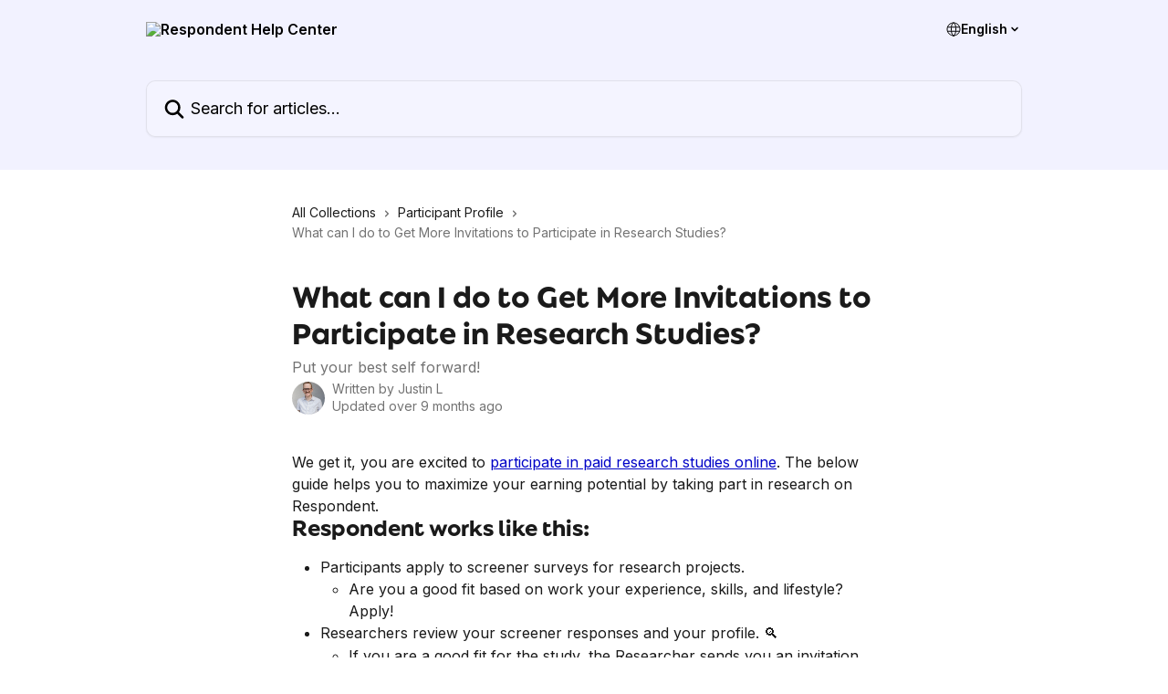

--- FILE ---
content_type: text/html; charset=utf-8
request_url: https://help.respondent.io/en/articles/5468316-what-can-i-do-to-get-more-invitations-to-participate-in-research-studies
body_size: 13871
content:
<!DOCTYPE html><html lang="en"><head><meta charSet="utf-8" data-next-head=""/><link href="https://help.respondent.io/assets/font/776086" rel="preload" as="font" crossorigin="anonymous" class="jsx-2511361775" data-next-head=""/><title data-next-head="">What can I do to Get More Invitations to Participate in Research Studies? | Respondent Help Center</title><meta property="og:title" content="What can I do to Get More Invitations to Participate in Research Studies? | Respondent Help Center" data-next-head=""/><meta name="twitter:title" content="What can I do to Get More Invitations to Participate in Research Studies? | Respondent Help Center" data-next-head=""/><meta property="og:description" content="Put your best self forward!" data-next-head=""/><meta name="twitter:description" content="Put your best self forward!" data-next-head=""/><meta name="description" content="Put your best self forward!" data-next-head=""/><meta property="og:type" content="article" data-next-head=""/><meta name="robots" content="all" data-next-head=""/><meta name="viewport" content="width=device-width, initial-scale=1" data-next-head=""/><link href="https://static.intercomassets.com/assets/educate/educate-favicon-64x64-at-2x-52016a3500a250d0b118c0a04ddd13b1a7364a27759483536dd1940bccdefc20.png" rel="icon" data-next-head=""/><link rel="canonical" href="https://help.respondent.io/en/articles/5468316-what-can-i-do-to-get-more-invitations-to-participate-in-research-studies" data-next-head=""/><link rel="alternate" href="https://help.respondent.io/en/articles/5468316-what-can-i-do-to-get-more-invitations-to-participate-in-research-studies" hrefLang="en" data-next-head=""/><link rel="alternate" href="https://help.respondent.io/en/articles/5468316-what-can-i-do-to-get-more-invitations-to-participate-in-research-studies" hrefLang="x-default" data-next-head=""/><link nonce="aW5wDsHt1YAsYiQFy4ApvNanXO7qLL6+TFF8xJ1hi1U=" rel="preload" href="https://static.intercomassets.com/_next/static/css/3141721a1e975790.css" as="style"/><link nonce="aW5wDsHt1YAsYiQFy4ApvNanXO7qLL6+TFF8xJ1hi1U=" rel="stylesheet" href="https://static.intercomassets.com/_next/static/css/3141721a1e975790.css" data-n-g=""/><link nonce="aW5wDsHt1YAsYiQFy4ApvNanXO7qLL6+TFF8xJ1hi1U=" rel="preload" href="https://static.intercomassets.com/_next/static/css/b6200d0221da3810.css" as="style"/><link nonce="aW5wDsHt1YAsYiQFy4ApvNanXO7qLL6+TFF8xJ1hi1U=" rel="stylesheet" href="https://static.intercomassets.com/_next/static/css/b6200d0221da3810.css"/><noscript data-n-css="aW5wDsHt1YAsYiQFy4ApvNanXO7qLL6+TFF8xJ1hi1U="></noscript><script defer="" nonce="aW5wDsHt1YAsYiQFy4ApvNanXO7qLL6+TFF8xJ1hi1U=" nomodule="" src="https://static.intercomassets.com/_next/static/chunks/polyfills-42372ed130431b0a.js"></script><script defer="" src="https://static.intercomassets.com/_next/static/chunks/1770.678fb10d9b0aa13f.js" nonce="aW5wDsHt1YAsYiQFy4ApvNanXO7qLL6+TFF8xJ1hi1U="></script><script src="https://static.intercomassets.com/_next/static/chunks/webpack-d3c2ad680b6bebc6.js" nonce="aW5wDsHt1YAsYiQFy4ApvNanXO7qLL6+TFF8xJ1hi1U=" defer=""></script><script src="https://static.intercomassets.com/_next/static/chunks/framework-1f1b8d38c1d86c61.js" nonce="aW5wDsHt1YAsYiQFy4ApvNanXO7qLL6+TFF8xJ1hi1U=" defer=""></script><script src="https://static.intercomassets.com/_next/static/chunks/main-e24faf3b633b0eb4.js" nonce="aW5wDsHt1YAsYiQFy4ApvNanXO7qLL6+TFF8xJ1hi1U=" defer=""></script><script src="https://static.intercomassets.com/_next/static/chunks/pages/_app-4836a2a3e79a3766.js" nonce="aW5wDsHt1YAsYiQFy4ApvNanXO7qLL6+TFF8xJ1hi1U=" defer=""></script><script src="https://static.intercomassets.com/_next/static/chunks/d0502abb-aa607f45f5026044.js" nonce="aW5wDsHt1YAsYiQFy4ApvNanXO7qLL6+TFF8xJ1hi1U=" defer=""></script><script src="https://static.intercomassets.com/_next/static/chunks/6190-ef428f6633b5a03f.js" nonce="aW5wDsHt1YAsYiQFy4ApvNanXO7qLL6+TFF8xJ1hi1U=" defer=""></script><script src="https://static.intercomassets.com/_next/static/chunks/5729-6d79ddfe1353a77c.js" nonce="aW5wDsHt1YAsYiQFy4ApvNanXO7qLL6+TFF8xJ1hi1U=" defer=""></script><script src="https://static.intercomassets.com/_next/static/chunks/2384-242e4a028ba58b01.js" nonce="aW5wDsHt1YAsYiQFy4ApvNanXO7qLL6+TFF8xJ1hi1U=" defer=""></script><script src="https://static.intercomassets.com/_next/static/chunks/4835-9db7cd232aae5617.js" nonce="aW5wDsHt1YAsYiQFy4ApvNanXO7qLL6+TFF8xJ1hi1U=" defer=""></script><script src="https://static.intercomassets.com/_next/static/chunks/2735-6fafbb9ff4abfca1.js" nonce="aW5wDsHt1YAsYiQFy4ApvNanXO7qLL6+TFF8xJ1hi1U=" defer=""></script><script src="https://static.intercomassets.com/_next/static/chunks/pages/%5BhelpCenterIdentifier%5D/%5Blocale%5D/articles/%5BarticleSlug%5D-0426bb822f2fd459.js" nonce="aW5wDsHt1YAsYiQFy4ApvNanXO7qLL6+TFF8xJ1hi1U=" defer=""></script><script src="https://static.intercomassets.com/_next/static/-CWjWTQvdPb6SB3S45uLC/_buildManifest.js" nonce="aW5wDsHt1YAsYiQFy4ApvNanXO7qLL6+TFF8xJ1hi1U=" defer=""></script><script src="https://static.intercomassets.com/_next/static/-CWjWTQvdPb6SB3S45uLC/_ssgManifest.js" nonce="aW5wDsHt1YAsYiQFy4ApvNanXO7qLL6+TFF8xJ1hi1U=" defer=""></script><meta name="sentry-trace" content="53d8facc726e27cb1b3c2675bf051dac-f1c4e986c452d552-0"/><meta name="baggage" content="sentry-environment=production,sentry-release=615059e7e8857b6056b131991cc50aec3a9a766c,sentry-public_key=187f842308a64dea9f1f64d4b1b9c298,sentry-trace_id=53d8facc726e27cb1b3c2675bf051dac,sentry-org_id=2129,sentry-sampled=false,sentry-sample_rand=0.3373978074648253,sentry-sample_rate=0"/><style id="__jsx-457671169">:root{--body-bg: rgb(255, 255, 255);
--body-image: none;
--body-bg-rgb: 255, 255, 255;
--body-border: rgb(230, 230, 230);
--body-primary-color: #1a1a1a;
--body-secondary-color: #737373;
--body-reaction-bg: rgb(242, 242, 242);
--body-reaction-text-color: rgb(64, 64, 64);
--body-toc-active-border: #737373;
--body-toc-inactive-border: #f2f2f2;
--body-toc-inactive-color: #737373;
--body-toc-active-font-weight: 400;
--body-table-border: rgb(204, 204, 204);
--body-color: hsl(0, 0%, 0%);
--footer-bg: rgb(255, 255, 255);
--footer-image: none;
--footer-border: rgb(230, 230, 230);
--footer-color: hsl(211, 10%, 61%);
--header-bg: rgb(242, 242, 255);
--header-image: none;
--header-color: hsl(0, 0%, 0%);
--collection-card-bg: rgb(255, 255, 255);
--collection-card-image: none;
--collection-card-color: hsl(201, 97%, 41%);
--card-bg: rgb(255, 255, 255);
--card-border-color: rgb(230, 230, 230);
--card-border-inner-radius: 6px;
--card-border-radius: 8px;
--card-shadow: 0 1px 2px 0 rgb(0 0 0 / 0.05);
--search-bar-border-radius: 10px;
--search-bar-width: 100%;
--ticket-blue-bg-color: #dce1f9;
--ticket-blue-text-color: #334bfa;
--ticket-green-bg-color: #d7efdc;
--ticket-green-text-color: #0f7134;
--ticket-orange-bg-color: #ffebdb;
--ticket-orange-text-color: #b24d00;
--ticket-red-bg-color: #ffdbdb;
--ticket-red-text-color: #df2020;
--header-height: 245px;
--header-subheader-background-color: #ffffff;
--header-subheader-font-color: #FFFFFF;
--content-block-bg: rgb(255, 255, 255);
--content-block-image: none;
--content-block-color: hsl(0, 0%, 10%);
--content-block-button-bg: rgb(51, 75, 250);
--content-block-button-image: none;
--content-block-button-color: hsl(0, 0%, 100%);
--content-block-button-radius: 6px;
--primary-color: hsl(239, 100%, 39%);
--primary-color-alpha-10: hsla(239, 100%, 39%, 0.1);
--primary-color-alpha-60: hsla(239, 100%, 39%, 0.6);
--text-on-primary-color: #ffffff}</style><style id="__jsx-2511361775">@font-face{font-family:Aconchego;font-display:fallback;font-weight: 700;
          
          font-style: normal;
          src: url('https://help.respondent.io/assets/font/776086')}</style><style id="__jsx-2971000414">:root{--font-family-primary: Aconchego}</style><style id="__jsx-2891919213">:root{--font-family-secondary: 'Inter', 'Inter Fallback'}</style><style id="__jsx-cf6f0ea00fa5c760">.fade-background.jsx-cf6f0ea00fa5c760{background:radial-gradient(333.38%100%at 50%0%,rgba(var(--body-bg-rgb),0)0%,rgba(var(--body-bg-rgb),.00925356)11.67%,rgba(var(--body-bg-rgb),.0337355)21.17%,rgba(var(--body-bg-rgb),.0718242)28.85%,rgba(var(--body-bg-rgb),.121898)35.03%,rgba(var(--body-bg-rgb),.182336)40.05%,rgba(var(--body-bg-rgb),.251516)44.25%,rgba(var(--body-bg-rgb),.327818)47.96%,rgba(var(--body-bg-rgb),.409618)51.51%,rgba(var(--body-bg-rgb),.495297)55.23%,rgba(var(--body-bg-rgb),.583232)59.47%,rgba(var(--body-bg-rgb),.671801)64.55%,rgba(var(--body-bg-rgb),.759385)70.81%,rgba(var(--body-bg-rgb),.84436)78.58%,rgba(var(--body-bg-rgb),.9551)88.2%,rgba(var(--body-bg-rgb),1)100%),var(--header-image),var(--header-bg);background-size:cover;background-position-x:center}</style><style id="__jsx-4bed0c08ce36899e">.article_body a:not(.intercom-h2b-button){color:var(--primary-color)}article a.intercom-h2b-button{background-color:var(--primary-color);border:0}.zendesk-article table{overflow-x:scroll!important;display:block!important;height:auto!important}.intercom-interblocks-unordered-nested-list ul,.intercom-interblocks-ordered-nested-list ol{margin-top:16px;margin-bottom:16px}.intercom-interblocks-unordered-nested-list ul .intercom-interblocks-unordered-nested-list ul,.intercom-interblocks-unordered-nested-list ul .intercom-interblocks-ordered-nested-list ol,.intercom-interblocks-ordered-nested-list ol .intercom-interblocks-ordered-nested-list ol,.intercom-interblocks-ordered-nested-list ol .intercom-interblocks-unordered-nested-list ul{margin-top:0;margin-bottom:0}.intercom-interblocks-image a:focus{outline-offset:3px}</style></head><body><div id="__next"><div dir="ltr" class="h-full w-full"><span class="hidden">Copyright (c) 2023, Intercom, Inc. (legal@intercom.io) with Reserved Font Name &quot;Inter&quot;.
      This Font Software is licensed under the SIL Open Font License, Version 1.1.</span><a href="#main-content" class="sr-only font-bold text-header-color focus:not-sr-only focus:absolute focus:left-4 focus:top-4 focus:z-50" aria-roledescription="Link, Press control-option-right-arrow to exit">Skip to main content</a><main class="header__lite"><header id="header" data-testid="header" class="jsx-cf6f0ea00fa5c760 flex flex-col text-header-color"><div class="jsx-cf6f0ea00fa5c760 relative flex grow flex-col mb-9 bg-header-bg bg-header-image bg-cover bg-center pb-9"><div id="sr-announcement" aria-live="polite" class="jsx-cf6f0ea00fa5c760 sr-only"></div><div class="jsx-cf6f0ea00fa5c760 flex h-full flex-col items-center marker:shrink-0"><section class="relative flex w-full flex-col mb-6 pb-6"><div class="header__meta_wrapper flex justify-center px-5 pt-6 leading-none sm:px-10"><div class="flex items-center w-240" data-testid="subheader-container"><div class="mo__body header__site_name"><div class="header__logo"><a href="/en/"><img src="https://downloads.intercomcdn.com/i/o/mzi9ntpw/776084/64638ca03426491a1fc4a26b6f1e/af63dcff006f290bce439a7ebf5c5662.png" height="100" alt="Respondent Help Center"/></a></div></div><div><div class="flex items-center font-semibold"><div class="flex items-center md:hidden" data-testid="small-screen-children"><button class="flex items-center border-none bg-transparent px-1.5" data-testid="hamburger-menu-button" aria-label="Open menu"><svg width="24" height="24" viewBox="0 0 16 16" xmlns="http://www.w3.org/2000/svg" class="fill-current"><path d="M1.86861 2C1.38889 2 1 2.3806 1 2.85008C1 3.31957 1.38889 3.70017 1.86861 3.70017H14.1314C14.6111 3.70017 15 3.31957 15 2.85008C15 2.3806 14.6111 2 14.1314 2H1.86861Z"></path><path d="M1 8C1 7.53051 1.38889 7.14992 1.86861 7.14992H14.1314C14.6111 7.14992 15 7.53051 15 8C15 8.46949 14.6111 8.85008 14.1314 8.85008H1.86861C1.38889 8.85008 1 8.46949 1 8Z"></path><path d="M1 13.1499C1 12.6804 1.38889 12.2998 1.86861 12.2998H14.1314C14.6111 12.2998 15 12.6804 15 13.1499C15 13.6194 14.6111 14 14.1314 14H1.86861C1.38889 14 1 13.6194 1 13.1499Z"></path></svg></button><div class="fixed right-0 top-0 z-50 h-full w-full hidden" data-testid="hamburger-menu"><div class="flex h-full w-full justify-end bg-black bg-opacity-30"><div class="flex h-fit w-full flex-col bg-white opacity-100 sm:h-full sm:w-1/2"><button class="text-body-font flex items-center self-end border-none bg-transparent pr-6 pt-6" data-testid="hamburger-menu-close-button" aria-label="Close menu"><svg width="24" height="24" viewBox="0 0 16 16" xmlns="http://www.w3.org/2000/svg"><path d="M3.5097 3.5097C3.84165 3.17776 4.37984 3.17776 4.71178 3.5097L7.99983 6.79775L11.2879 3.5097C11.6198 3.17776 12.158 3.17776 12.49 3.5097C12.8219 3.84165 12.8219 4.37984 12.49 4.71178L9.20191 7.99983L12.49 11.2879C12.8219 11.6198 12.8219 12.158 12.49 12.49C12.158 12.8219 11.6198 12.8219 11.2879 12.49L7.99983 9.20191L4.71178 12.49C4.37984 12.8219 3.84165 12.8219 3.5097 12.49C3.17776 12.158 3.17776 11.6198 3.5097 11.2879L6.79775 7.99983L3.5097 4.71178C3.17776 4.37984 3.17776 3.84165 3.5097 3.5097Z"></path></svg></button><nav class="flex flex-col pl-4 text-black"><div class="relative cursor-pointer has-[:focus]:outline"><select class="peer absolute z-10 block h-6 w-full cursor-pointer opacity-0 md:text-base" aria-label="Change language" id="language-selector"><option value="/en/articles/5468316-what-can-i-do-to-get-more-invitations-to-participate-in-research-studies" class="text-black" selected="">English</option></select><div class="mb-10 ml-5 flex items-center gap-1 text-md hover:opacity-80 peer-hover:opacity-80 md:m-0 md:ml-3 md:text-base" aria-hidden="true"><svg id="locale-picker-globe" width="16" height="16" viewBox="0 0 16 16" fill="none" xmlns="http://www.w3.org/2000/svg" class="shrink-0" aria-hidden="true"><path d="M8 15C11.866 15 15 11.866 15 8C15 4.13401 11.866 1 8 1C4.13401 1 1 4.13401 1 8C1 11.866 4.13401 15 8 15Z" stroke="currentColor" stroke-linecap="round" stroke-linejoin="round"></path><path d="M8 15C9.39949 15 10.534 11.866 10.534 8C10.534 4.13401 9.39949 1 8 1C6.60051 1 5.466 4.13401 5.466 8C5.466 11.866 6.60051 15 8 15Z" stroke="currentColor" stroke-linecap="round" stroke-linejoin="round"></path><path d="M1.448 5.75989H14.524" stroke="currentColor" stroke-linecap="round" stroke-linejoin="round"></path><path d="M1.448 10.2402H14.524" stroke="currentColor" stroke-linecap="round" stroke-linejoin="round"></path></svg>English<svg id="locale-picker-arrow" width="16" height="16" viewBox="0 0 16 16" fill="none" xmlns="http://www.w3.org/2000/svg" class="shrink-0" aria-hidden="true"><path d="M5 6.5L8.00093 9.5L11 6.50187" stroke="currentColor" stroke-width="1.5" stroke-linecap="round" stroke-linejoin="round"></path></svg></div></div></nav></div></div></div></div><nav class="hidden items-center md:flex" data-testid="large-screen-children"><div class="relative cursor-pointer has-[:focus]:outline"><select class="peer absolute z-10 block h-6 w-full cursor-pointer opacity-0 md:text-base" aria-label="Change language" id="language-selector"><option value="/en/articles/5468316-what-can-i-do-to-get-more-invitations-to-participate-in-research-studies" class="text-black" selected="">English</option></select><div class="mb-10 ml-5 flex items-center gap-1 text-md hover:opacity-80 peer-hover:opacity-80 md:m-0 md:ml-3 md:text-base" aria-hidden="true"><svg id="locale-picker-globe" width="16" height="16" viewBox="0 0 16 16" fill="none" xmlns="http://www.w3.org/2000/svg" class="shrink-0" aria-hidden="true"><path d="M8 15C11.866 15 15 11.866 15 8C15 4.13401 11.866 1 8 1C4.13401 1 1 4.13401 1 8C1 11.866 4.13401 15 8 15Z" stroke="currentColor" stroke-linecap="round" stroke-linejoin="round"></path><path d="M8 15C9.39949 15 10.534 11.866 10.534 8C10.534 4.13401 9.39949 1 8 1C6.60051 1 5.466 4.13401 5.466 8C5.466 11.866 6.60051 15 8 15Z" stroke="currentColor" stroke-linecap="round" stroke-linejoin="round"></path><path d="M1.448 5.75989H14.524" stroke="currentColor" stroke-linecap="round" stroke-linejoin="round"></path><path d="M1.448 10.2402H14.524" stroke="currentColor" stroke-linecap="round" stroke-linejoin="round"></path></svg>English<svg id="locale-picker-arrow" width="16" height="16" viewBox="0 0 16 16" fill="none" xmlns="http://www.w3.org/2000/svg" class="shrink-0" aria-hidden="true"><path d="M5 6.5L8.00093 9.5L11 6.50187" stroke="currentColor" stroke-width="1.5" stroke-linecap="round" stroke-linejoin="round"></path></svg></div></div></nav></div></div></div></div></section><section class="relative mx-5 flex h-full w-full flex-col items-center px-5 sm:px-10"><div class="flex h-full max-w-full flex-col w-240 justify-end" data-testid="main-header-container"><div id="search-bar" class="relative w-full"><form action="/en/" autoComplete="off"><div class="flex w-full flex-col items-start"><div class="relative flex w-full sm:w-search-bar"><label for="search-input" class="sr-only">Search for articles...</label><input id="search-input" type="text" autoComplete="off" class="peer w-full rounded-search-bar border border-black-alpha-8 bg-white-alpha-20 p-4 ps-12 font-secondary text-lg text-header-color shadow-search-bar outline-none transition ease-linear placeholder:text-header-color hover:bg-white-alpha-27 hover:shadow-search-bar-hover focus:border-transparent focus:bg-white focus:text-black-10 focus:shadow-search-bar-focused placeholder:focus:text-black-45" placeholder="Search for articles..." name="q" aria-label="Search for articles..." value=""/><div class="absolute inset-y-0 start-0 flex items-center fill-header-color peer-focus-visible:fill-black-45 pointer-events-none ps-5"><svg width="22" height="21" viewBox="0 0 22 21" xmlns="http://www.w3.org/2000/svg" class="fill-inherit" aria-hidden="true"><path fill-rule="evenodd" clip-rule="evenodd" d="M3.27485 8.7001C3.27485 5.42781 5.92757 2.7751 9.19985 2.7751C12.4721 2.7751 15.1249 5.42781 15.1249 8.7001C15.1249 11.9724 12.4721 14.6251 9.19985 14.6251C5.92757 14.6251 3.27485 11.9724 3.27485 8.7001ZM9.19985 0.225098C4.51924 0.225098 0.724854 4.01948 0.724854 8.7001C0.724854 13.3807 4.51924 17.1751 9.19985 17.1751C11.0802 17.1751 12.8176 16.5627 14.2234 15.5265L19.0981 20.4013C19.5961 20.8992 20.4033 20.8992 20.9013 20.4013C21.3992 19.9033 21.3992 19.0961 20.9013 18.5981L16.0264 13.7233C17.0625 12.3176 17.6749 10.5804 17.6749 8.7001C17.6749 4.01948 13.8805 0.225098 9.19985 0.225098Z"></path></svg></div></div></div></form></div></div></section></div></div></header><div class="z-1 flex shrink-0 grow basis-auto justify-center px-5 sm:px-10"><section data-testid="main-content" id="main-content" class="max-w-full w-240"><section data-testid="article-section" class="section section__article"><div class="justify-center flex"><div class="relative z-3 w-full lg:max-w-160 "><div class="flex pb-6 max-md:pb-2 lg:max-w-160"><div tabindex="-1" class="focus:outline-none"><div class="flex flex-wrap items-baseline pb-4 text-base" tabindex="0" role="navigation" aria-label="Breadcrumb"><a href="/en/" class="pr-2 text-body-primary-color no-underline hover:text-body-secondary-color">All Collections</a><div class="pr-2" aria-hidden="true"><svg width="6" height="10" viewBox="0 0 6 10" class="block h-2 w-2 fill-body-secondary-color rtl:rotate-180" xmlns="http://www.w3.org/2000/svg"><path fill-rule="evenodd" clip-rule="evenodd" d="M0.648862 0.898862C0.316916 1.23081 0.316916 1.769 0.648862 2.10094L3.54782 4.9999L0.648862 7.89886C0.316916 8.23081 0.316917 8.769 0.648862 9.10094C0.980808 9.43289 1.519 9.43289 1.85094 9.10094L5.35094 5.60094C5.68289 5.269 5.68289 4.73081 5.35094 4.39886L1.85094 0.898862C1.519 0.566916 0.980807 0.566916 0.648862 0.898862Z"></path></svg></div><a href="https://help.respondent.io/en/collections/3560149-participant-profile" class="pr-2 text-body-primary-color no-underline hover:text-body-secondary-color" data-testid="breadcrumb-0">Participant Profile</a><div class="pr-2" aria-hidden="true"><svg width="6" height="10" viewBox="0 0 6 10" class="block h-2 w-2 fill-body-secondary-color rtl:rotate-180" xmlns="http://www.w3.org/2000/svg"><path fill-rule="evenodd" clip-rule="evenodd" d="M0.648862 0.898862C0.316916 1.23081 0.316916 1.769 0.648862 2.10094L3.54782 4.9999L0.648862 7.89886C0.316916 8.23081 0.316917 8.769 0.648862 9.10094C0.980808 9.43289 1.519 9.43289 1.85094 9.10094L5.35094 5.60094C5.68289 5.269 5.68289 4.73081 5.35094 4.39886L1.85094 0.898862C1.519 0.566916 0.980807 0.566916 0.648862 0.898862Z"></path></svg></div><div class="text-body-secondary-color">What can I do to Get More Invitations to Participate in Research Studies?</div></div></div></div><div class=""><div class="article intercom-force-break"><div class="mb-10 max-lg:mb-6"><div class="flex flex-col gap-4"><div class="flex flex-col"><h1 class="mb-1 font-primary text-2xl font-bold leading-10 text-body-primary-color">What can I do to Get More Invitations to Participate in Research Studies?</h1><div class="text-md font-normal leading-normal text-body-secondary-color"><p>Put your best self forward!</p></div></div><div class="avatar"><div class="avatar__photo"><img width="24" height="24" src="https://static.intercomassets.com/avatars/5633648/square_128/justinlance1-1668811765.jpg" alt="Justin L avatar" class="inline-flex items-center justify-center rounded-full bg-primary text-lg font-bold leading-6 text-primary-text shadow-solid-2 shadow-body-bg [&amp;:nth-child(n+2)]:hidden lg:[&amp;:nth-child(n+2)]:inline-flex h-8 w-8 sm:h-9 sm:w-9"/></div><div class="avatar__info -mt-0.5 text-base"><span class="text-body-secondary-color"><div>Written by <span>Justin L</span></div> <!-- -->Updated over 9 months ago</span></div></div></div></div><div class="jsx-4bed0c08ce36899e "><div class="jsx-4bed0c08ce36899e article_body"><article class="jsx-4bed0c08ce36899e "><div class="intercom-interblocks-paragraph no-margin intercom-interblocks-align-left"><p>We get it, you are excited to <a href="https://www.respondent.io/respondents" rel="nofollow noopener noreferrer" target="_blank">participate in paid research studies online</a>. The below guide helps you to maximize your earning potential by taking part in research on Respondent.</p></div><div class="intercom-interblocks-heading intercom-interblocks-align-left"><h1 id="h_454b0cdbfe"><b>Respondent works like this:</b> </h1></div><div class="intercom-interblocks-unordered-nested-list"><ul><li><div class="intercom-interblocks-paragraph no-margin intercom-interblocks-align-left"><p>Participants apply to screener surveys for research projects.</p></div><div class="intercom-interblocks-unordered-nested-list"><ul><li><div class="intercom-interblocks-paragraph no-margin intercom-interblocks-align-left"><p>Are you a good fit based on work your experience, skills, and lifestyle? Apply! </p></div></li></ul></div></li><li><div class="intercom-interblocks-paragraph no-margin intercom-interblocks-align-left"><p>Researchers review your screener responses and your profile. 🔍 </p></div><div class="intercom-interblocks-unordered-nested-list"><ul><li><div class="intercom-interblocks-paragraph no-margin intercom-interblocks-align-left"><p>If you are a good fit for the study, the Researcher sends you an invitation to participate. This process can take between 5-8 days. </p></div></li><li><div class="intercom-interblocks-paragraph no-margin intercom-interblocks-align-left"><p>If you get selected, you&#x27;ll get an SMS notification and email notification with all the instructions. 📧</p></div></li></ul></div></li></ul></div><div class="intercom-interblocks-paragraph no-margin intercom-interblocks-align-left"><p>Respondent asks our incredible Researchers to decide whom they would like to invite to participate in their studies. Respondent never selects, screens, or disqualifies Participants at any stage of the research study. </p></div><div class="intercom-interblocks-horizontal-rule"><hr/></div><div class="intercom-interblocks-paragraph no-margin intercom-interblocks-align-left"><p>Time for a FACT CHECK ✅</p></div><div class="intercom-interblocks-unordered-nested-list"><ul><li><div class="intercom-interblocks-paragraph no-margin intercom-interblocks-align-left"><p>Did you know that <b>actively accepting invitations </b>and participating in research studies increases your chances of being selected for future projects?</p></div></li><li><div class="intercom-interblocks-paragraph no-margin intercom-interblocks-align-left"><p>We see you and appreciate you!</p></div></li></ul></div><div class="intercom-interblocks-paragraph no-margin intercom-interblocks-align-left"><p>Ready to learn more? Ok, here are the top 3 ways you can increase your chances of getting selected to participate in research projects.</p></div><div class="intercom-interblocks-horizontal-rule"><hr/></div><div class="intercom-interblocks-heading intercom-interblocks-align-left"><h1 id="h_3a642e550e"><b>1. Keep your profile updated 🤓</b></h1></div><div class="intercom-interblocks-unordered-nested-list"><ul><li><div class="intercom-interblocks-paragraph no-margin intercom-interblocks-align-left"><p>Make sure your contact, demographic and employment details are complete and accurate. Your freshness 🍅 score should be 💯 at all times!</p></div></li></ul></div><div class="intercom-interblocks-heading intercom-interblocks-align-left"><h1 id="h_e7940f7da3"><b>2. Boost your social validation 🚀</b></h1></div><div class="intercom-interblocks-unordered-nested-list"><ul><li><div class="intercom-interblocks-paragraph no-margin intercom-interblocks-align-left"><p>Add your LinkedIn account. It is the preferred social account for most Researchers reviewing your profile. </p></div></li><li><div class="intercom-interblocks-paragraph no-margin intercom-interblocks-align-left"><p>Add a detailed work history, any extra connections, and ensure your profile photo is up-to-date and looks professional.</p></div></li><li><div class="intercom-interblocks-paragraph no-margin intercom-interblocks-align-left"><p>If you only have your Facebook connected, make sure you have a clear image of your face! Your dogs might be cute, and an emoji or avatar might represent your personality, but neither may get you invited to participate.</p></div></li></ul></div><div class="intercom-interblocks-heading intercom-interblocks-align-left"><h1 id="h_5d3457394a"><b>3. Stick with it 💡</b></h1></div><div class="intercom-interblocks-unordered-nested-list"><ul><li><div class="intercom-interblocks-paragraph no-margin intercom-interblocks-align-left"><p>To be considered for selection in any research study, you should <b><i>only</i></b> apply to screener surveys that most match your work history, skills, and interests. </p></div><div class="intercom-interblocks-unordered-nested-list"><ul><li><div class="intercom-interblocks-paragraph no-margin intercom-interblocks-align-left"><p>Be motivated by the research topics, not just the incentive.</p></div></li><li><div class="intercom-interblocks-paragraph no-margin intercom-interblocks-align-left"><p>Take screener surveys often. It makes you look interested in research! You&#x27;ve got to be in it to win it! </p></div></li><li><div class="intercom-interblocks-paragraph no-margin intercom-interblocks-align-left"><p>Search for keywords in the project dashboard as if you were searching for a job.</p></div><div class="intercom-interblocks-paragraph no-margin intercom-interblocks-align-left"><p> </p></div></li></ul></div><div class="intercom-interblocks-paragraph no-margin intercom-interblocks-align-left"><p><b>Pro Search Tip:</b></p></div></li><li><div class="intercom-interblocks-paragraph no-margin intercom-interblocks-align-left"><p>High-paying research projects are more popular than lower-paying research projects. </p></div><div class="intercom-interblocks-unordered-nested-list"><ul><li><div class="intercom-interblocks-paragraph no-margin intercom-interblocks-align-left"><p>Use the project filters and reduce the incentive. You might just be opting into some studies that fewer Respondents are considering. </p></div></li></ul></div></li></ul></div><div class="intercom-interblocks-horizontal-rule"><hr/></div><div class="intercom-interblocks-paragraph no-margin intercom-interblocks-align-left"><p>Finally, make sure there are no inconsistencies between the details on your Respondent profile and those on your LinkedIn/Facebook profile. </p></div><div class="intercom-interblocks-paragraph no-margin intercom-interblocks-align-left"><p> </p></div><div class="intercom-interblocks-paragraph no-margin intercom-interblocks-align-left"><p>Any discrepancy in your job title, geographical location, industry, or employer is an immediate red flag for Researchers. Your honesty, accuracy, and transparency are what Researchers are looking for, so, double-check, then double-check again!</p></div><div class="intercom-interblocks-paragraph no-margin intercom-interblocks-align-left"><p> </p></div><div class="intercom-interblocks-paragraph no-margin intercom-interblocks-align-left"><p>Above all, good luck, have fun, and thanks for being interested in research! </p></div></article></div></div></div></div><div class="intercom-reaction-picker -mb-4 -ml-4 -mr-4 mt-6 rounded-card sm:-mb-2 sm:-ml-1 sm:-mr-1 sm:mt-8" role="group" aria-label="feedback form"><div class="intercom-reaction-prompt">Did this answer your question?</div><div class="intercom-reactions-container"><button class="intercom-reaction" aria-label="Disappointed Reaction" tabindex="0" data-reaction-text="disappointed" aria-pressed="false"><span title="Disappointed">😞</span></button><button class="intercom-reaction" aria-label="Neutral Reaction" tabindex="0" data-reaction-text="neutral" aria-pressed="false"><span title="Neutral">😐</span></button><button class="intercom-reaction" aria-label="Smiley Reaction" tabindex="0" data-reaction-text="smiley" aria-pressed="false"><span title="Smiley">😃</span></button></div></div></div></div></section></section></div><footer id="footer" class="mt-24 shrink-0 bg-footer-bg px-0 py-12 text-left text-base text-footer-color"><div class="shrink-0 grow basis-auto px-5 sm:px-10"><div class="mx-auto max-w-240 sm:w-auto"><div><div class="text-center" data-testid="simple-footer-layout"><div class="align-middle text-lg text-footer-color"><a class="no-underline" href="/en/"><img data-testid="logo-img" src="https://downloads.intercomcdn.com/i/o/mzi9ntpw/776085/358dc3998b4d8594373cf3d35edd/0bb4c59eff2d59c0658d56b8641daaff.png" alt="Respondent Help Center" class="max-h-8 contrast-80 inline"/></a></div><div class="mt-10" data-testid="simple-footer-links"><div class="flex flex-row justify-center"><span><ul data-testid="custom-links" class="mb-4 p-0" id="custom-links"><li class="mx-3 inline-block list-none"><a target="_blank" href="https://www.respondent.io/marketplace" rel="nofollow noreferrer noopener" data-testid="footer-custom-link-0" class="no-underline">Find Participants for Research</a></li><li class="mx-3 inline-block list-none"><a target="_blank" href="https://www.respondent.io/respondents" rel="nofollow noreferrer noopener" data-testid="footer-custom-link-1" class="no-underline">Paid Research Studies Online</a></li><li class="mx-3 inline-block list-none"><a target="_blank" href="https://www.respondent.io/customers" rel="nofollow noreferrer noopener" data-testid="footer-custom-link-2" class="no-underline">Respondent Customer Stories</a></li><li class="mx-3 inline-block list-none"><a target="_blank" href="https://blog.respondent.io" rel="nofollow noreferrer noopener" data-testid="footer-custom-link-3" class="no-underline">Blog</a></li></ul></span></div></div><div class="flex justify-center"><div class="mt-2"><a href="https://www.intercom.com/dsa-report-form" target="_blank" rel="nofollow noreferrer noopener" class="no-underline" data-testid="report-content-link">Report Content</a></div></div></div></div></div></div></footer></main></div></div><script id="__NEXT_DATA__" type="application/json" nonce="aW5wDsHt1YAsYiQFy4ApvNanXO7qLL6+TFF8xJ1hi1U=">{"props":{"pageProps":{"app":{"id":"mzi9ntpw","messengerUrl":"https://widget.intercom.io/widget/mzi9ntpw","name":"Respondent","poweredByIntercomUrl":"https://www.intercom.com/intercom-link?company=Respondent\u0026solution=customer-support\u0026utm_campaign=intercom-link\u0026utm_content=We+run+on+Intercom\u0026utm_medium=help-center\u0026utm_referrer=http%3A%2F%2Fhelp.respondent.io%2Fen%2Farticles%2F5468316-what-can-i-do-to-get-more-invitations-to-participate-in-research-studies\u0026utm_source=desktop-web","features":{"consentBannerBeta":false,"customNotFoundErrorMessage":false,"disableFontPreloading":false,"disableNoMarginClassTransformation":false,"finOnHelpCenter":false,"hideIconsWithBackgroundImages":false,"messengerCustomFonts":false}},"helpCenterSite":{"customDomain":"help.respondent.io","defaultLocale":"en","disableBranding":true,"externalLoginName":null,"externalLoginUrl":null,"footerContactDetails":null,"footerLinks":{"custom":[{"id":31900,"help_center_site_id":2599369,"title":"Find Participants for Research","url":"https://www.respondent.io/marketplace","sort_order":1,"link_location":"footer","site_link_group_id":12460},{"id":31901,"help_center_site_id":2599369,"title":"Paid Research Studies Online","url":"https://www.respondent.io/respondents","sort_order":2,"link_location":"footer","site_link_group_id":12460},{"id":31902,"help_center_site_id":2599369,"title":"Respondent Customer Stories","url":"https://www.respondent.io/customers","sort_order":3,"link_location":"footer","site_link_group_id":12460},{"id":31906,"help_center_site_id":2599369,"title":"Blog","url":"https://blog.respondent.io","sort_order":4,"link_location":"footer","site_link_group_id":12460}],"socialLinks":[],"linkGroups":[{"title":null,"links":[{"title":"Find Participants for Research","url":"https://www.respondent.io/marketplace"},{"title":"Paid Research Studies Online","url":"https://www.respondent.io/respondents"},{"title":"Respondent Customer Stories","url":"https://www.respondent.io/customers"},{"title":"Blog","url":"https://blog.respondent.io"}]}]},"headerLinks":[],"homeCollectionCols":1,"googleAnalyticsTrackingId":null,"googleTagManagerId":null,"pathPrefixForCustomDomain":null,"seoIndexingEnabled":true,"helpCenterId":2599369,"url":"https://help.respondent.io","customizedFooterTextContent":null,"consentBannerConfig":null,"canInjectCustomScripts":false,"scriptSection":1,"customScriptFilesExist":false},"localeLinks":[{"id":"en","absoluteUrl":"https://help.respondent.io/en/articles/5468316-what-can-i-do-to-get-more-invitations-to-participate-in-research-studies","available":true,"name":"English","selected":true,"url":"/en/articles/5468316-what-can-i-do-to-get-more-invitations-to-participate-in-research-studies"}],"requestContext":{"articleSource":null,"academy":false,"canonicalUrl":"https://help.respondent.io/en/articles/5468316-what-can-i-do-to-get-more-invitations-to-participate-in-research-studies","headerless":false,"isDefaultDomainRequest":false,"nonce":"aW5wDsHt1YAsYiQFy4ApvNanXO7qLL6+TFF8xJ1hi1U=","rootUrl":"/en/","sheetUserCipher":null,"type":"help-center"},"theme":{"color":"0003C9","siteName":"Respondent Help Center","headline":"","headerFontColor":"000000","logo":"https://downloads.intercomcdn.com/i/o/mzi9ntpw/776084/64638ca03426491a1fc4a26b6f1e/af63dcff006f290bce439a7ebf5c5662.png","logoHeight":"100","header":null,"favicon":"https://static.intercomassets.com/assets/educate/educate-favicon-64x64-at-2x-52016a3500a250d0b118c0a04ddd13b1a7364a27759483536dd1940bccdefc20.png","locale":"en","homeUrl":"https://www.respondent.io","social":null,"urlPrefixForDefaultDomain":"https://intercom.help/respondent","customDomain":"help.respondent.io","customDomainUsesSsl":true,"customizationOptions":{"customizationType":1,"header":{"backgroundColor":"#F2F2FF","fontColor":"#000000","fadeToEdge":false,"backgroundGradient":null,"backgroundImageId":null,"backgroundImageUrl":null},"body":{"backgroundColor":"#FFFFFF","fontColor":null,"fadeToEdge":null,"backgroundGradient":null,"backgroundImageId":null},"footer":{"backgroundColor":"#ffffff","fontColor":"#909aa5","fadeToEdge":null,"backgroundGradient":null,"backgroundImageId":null,"showRichTextField":false},"layout":{"homePage":{"blocks":[{"type":"tickets-portal-link","enabled":false},{"type":"collection-list","columns":1,"template":0}]},"collectionsPage":{"showArticleDescriptions":false},"articlePage":{},"searchPage":{}},"collectionCard":{"global":{"backgroundColor":null,"fontColor":"0385CD","fadeToEdge":null,"backgroundGradient":null,"backgroundImageId":null,"showIcons":true,"backgroundImageUrl":null},"collections":[]},"global":{"font":{"customFontFaces":[{"assetId":776086,"fileName":"Aconchego-Bold.ttf","fontFamily":"Aconchego","weight":700,"style":"normal","url":"https://help.respondent.io/assets/font/776086"}],"primary":"Aconchego","secondary":"Inter"},"componentStyle":{"card":{"type":"bordered","borderRadius":8}},"namedComponents":{"header":{"subheader":{"enabled":false,"style":{"backgroundColor":"#ffffff","fontColor":"#FFFFFF"}},"style":{"height":"245px","align":"start","justify":"end"}},"searchBar":{"style":{"width":"100%","borderRadius":10}},"footer":{"type":0}},"brand":{"colors":[],"websiteUrl":""}},"contentBlock":{"blockStyle":{"backgroundColor":"#ffffff","fontColor":"#1a1a1a","fadeToEdge":null,"backgroundGradient":null,"backgroundImageId":null,"backgroundImageUrl":null},"buttonOptions":{"backgroundColor":"#334BFA","fontColor":"#ffffff","borderRadius":6},"isFullWidth":false}},"helpCenterName":"Respondent Help Center","footerLogo":"https://downloads.intercomcdn.com/i/o/mzi9ntpw/776085/358dc3998b4d8594373cf3d35edd/0bb4c59eff2d59c0658d56b8641daaff.png","footerLogoHeight":"76","localisedInformation":{"contentBlock":{"locale":"en","title":"Content section title","withButton":false,"description":"","buttonTitle":"Button title","buttonUrl":""}}},"user":{"userId":"d59295c1-803b-4bac-8ee5-e28e7228e967","role":"visitor_role","country_code":null},"articleContent":{"articleId":"5468316","author":{"avatar":"https://static.intercomassets.com/avatars/5633648/square_128/justinlance1-1668811765.jpg","name":"Justin L","first_name":"Justin","avatar_shape":"circle"},"blocks":[{"type":"paragraph","text":"We get it, you are excited to \u003ca href=\"https://www.respondent.io/respondents\" rel=\"nofollow noopener noreferrer\" target=\"_blank\"\u003eparticipate in paid research studies online\u003c/a\u003e. The below guide helps you to maximize your earning potential by taking part in research on Respondent.","class":"no-margin"},{"type":"heading","text":"\u003cb\u003eRespondent works like this:\u003c/b\u003e ","idAttribute":"h_454b0cdbfe"},{"type":"unorderedNestedList","text":"- Participants apply to screener surveys for research projects.\n  - Are you a good fit based on work your experience, skills, and lifestyle? Apply! \n- Researchers review your screener responses and your profile. 🔍 \n  - If you are a good fit for the study, the Researcher sends you an invitation to participate. This process can take between 5-8 days. \n  - If you get selected, you'll get an SMS notification and email notification with all the instructions. 📧","items":[{"content":[{"type":"paragraph","text":"Participants apply to screener surveys for research projects.","class":"no-margin"},{"type":"unorderedNestedList","text":"- Are you a good fit based on work your experience, skills, and lifestyle? Apply! ","items":[{"content":[{"type":"paragraph","text":"Are you a good fit based on work your experience, skills, and lifestyle? Apply! ","class":"no-margin"}]}]}]},{"content":[{"type":"paragraph","text":"Researchers review your screener responses and your profile. 🔍 ","class":"no-margin"},{"type":"unorderedNestedList","text":"- If you are a good fit for the study, the Researcher sends you an invitation to participate. This process can take between 5-8 days. \n- If you get selected, you'll get an SMS notification and email notification with all the instructions. 📧","items":[{"content":[{"type":"paragraph","text":"If you are a good fit for the study, the Researcher sends you an invitation to participate. This process can take between 5-8 days. ","class":"no-margin"}]},{"content":[{"type":"paragraph","text":"If you get selected, you'll get an SMS notification and email notification with all the instructions. 📧","class":"no-margin"}]}]}]}]},{"type":"paragraph","text":"Respondent asks our incredible Researchers to decide whom they would like to invite to participate in their studies. Respondent never selects, screens, or disqualifies Participants at any stage of the research study. ","class":"no-margin"},{"type":"horizontalRule","text":"___________________________________________________________"},{"type":"paragraph","text":"Time for a FACT CHECK ✅","class":"no-margin"},{"type":"unorderedNestedList","text":"- Did you know that \u003cb\u003eactively accepting invitations \u003c/b\u003eand participating in research studies increases your chances of being selected for future projects?\n- We see you and appreciate you!","items":[{"content":[{"type":"paragraph","text":"Did you know that \u003cb\u003eactively accepting invitations \u003c/b\u003eand participating in research studies increases your chances of being selected for future projects?","class":"no-margin"}]},{"content":[{"type":"paragraph","text":"We see you and appreciate you!","class":"no-margin"}]}]},{"type":"paragraph","text":"Ready to learn more? Ok, here are the top 3 ways you can increase your chances of getting selected to participate in research projects.","class":"no-margin"},{"type":"horizontalRule","text":"___________________________________________________________"},{"type":"heading","text":"\u003cb\u003e1. Keep your profile updated 🤓\u003c/b\u003e","idAttribute":"h_3a642e550e"},{"type":"unorderedNestedList","text":"- Make sure your contact, demographic and employment details are complete and accurate. Your freshness 🍅 score should be 💯 at all times!","items":[{"content":[{"type":"paragraph","text":"Make sure your contact, demographic and employment details are complete and accurate. Your freshness 🍅 score should be 💯 at all times!","class":"no-margin"}]}]},{"type":"heading","text":"\u003cb\u003e2. Boost your social validation 🚀\u003c/b\u003e","idAttribute":"h_e7940f7da3"},{"type":"unorderedNestedList","text":"- Add your LinkedIn account. It is the preferred social account for most Researchers reviewing your profile. \n- Add a detailed work history, any extra connections, and ensure your profile photo is up-to-date and looks professional.\n- If you only have your Facebook connected, make sure you have a clear image of your face! Your dogs might be cute, and an emoji or avatar might represent your personality, but neither may get you invited to participate.","items":[{"content":[{"type":"paragraph","text":"Add your LinkedIn account. It is the preferred social account for most Researchers reviewing your profile. ","class":"no-margin"}]},{"content":[{"type":"paragraph","text":"Add a detailed work history, any extra connections, and ensure your profile photo is up-to-date and looks professional.","class":"no-margin"}]},{"content":[{"type":"paragraph","text":"If you only have your Facebook connected, make sure you have a clear image of your face! Your dogs might be cute, and an emoji or avatar might represent your personality, but neither may get you invited to participate.","class":"no-margin"}]}]},{"type":"heading","text":"\u003cb\u003e3. Stick with it 💡\u003c/b\u003e","idAttribute":"h_5d3457394a"},{"type":"unorderedNestedList","text":"- To be considered for selection in any research study, you should \u003cb\u003e\u003ci\u003eonly\u003c/i\u003e\u003c/b\u003e apply to screener surveys that most match your work history, skills, and interests. \n  - Be motivated by the research topics, not just the incentive.\n  - Take screener surveys often. It makes you look interested in research! You've got to be in it to win it! \n  - Search for keywords in the project dashboard as if you were searching for a job.\n     \n  \u003cb\u003ePro Search Tip:\u003c/b\u003e\n- High-paying research projects are more popular than lower-paying research projects. \n  - Use the project filters and reduce the incentive. You might just be opting into some studies that fewer Respondents are considering. ","items":[{"content":[{"type":"paragraph","text":"To be considered for selection in any research study, you should \u003cb\u003e\u003ci\u003eonly\u003c/i\u003e\u003c/b\u003e apply to screener surveys that most match your work history, skills, and interests. ","class":"no-margin"},{"type":"unorderedNestedList","text":"- Be motivated by the research topics, not just the incentive.\n- Take screener surveys often. It makes you look interested in research! You've got to be in it to win it! \n- Search for keywords in the project dashboard as if you were searching for a job.\n   ","items":[{"content":[{"type":"paragraph","text":"Be motivated by the research topics, not just the incentive.","class":"no-margin"}]},{"content":[{"type":"paragraph","text":"Take screener surveys often. It makes you look interested in research! You've got to be in it to win it! ","class":"no-margin"}]},{"content":[{"type":"paragraph","text":"Search for keywords in the project dashboard as if you were searching for a job.","class":"no-margin"},{"type":"paragraph","text":" ","class":"no-margin"}]}]},{"type":"paragraph","text":"\u003cb\u003ePro Search Tip:\u003c/b\u003e","class":"no-margin"}]},{"content":[{"type":"paragraph","text":"High-paying research projects are more popular than lower-paying research projects. ","class":"no-margin"},{"type":"unorderedNestedList","text":"- Use the project filters and reduce the incentive. You might just be opting into some studies that fewer Respondents are considering. ","items":[{"content":[{"type":"paragraph","text":"Use the project filters and reduce the incentive. You might just be opting into some studies that fewer Respondents are considering. ","class":"no-margin"}]}]}]}]},{"type":"horizontalRule","text":"___________________________________________________________"},{"type":"paragraph","text":"Finally, make sure there are no inconsistencies between the details on your Respondent profile and those on your LinkedIn/Facebook profile. ","class":"no-margin"},{"type":"paragraph","text":" ","class":"no-margin"},{"type":"paragraph","text":"Any discrepancy in your job title, geographical location, industry, or employer is an immediate red flag for Researchers. Your honesty, accuracy, and transparency are what Researchers are looking for, so, double-check, then double-check again!","class":"no-margin"},{"type":"paragraph","text":" ","class":"no-margin"},{"type":"paragraph","text":"Above all, good luck, have fun, and thanks for being interested in research! ","class":"no-margin"}],"collectionId":"3560149","description":"Put your best self forward!","id":"5036211","lastUpdated":"Updated over 9 months ago","relatedArticles":null,"targetUserType":"everyone","title":"What can I do to Get More Invitations to Participate in Research Studies?","showTableOfContents":false,"synced":false,"isStandaloneApp":false},"breadcrumbs":[{"url":"https://help.respondent.io/en/collections/3560149-participant-profile","name":"Participant Profile"}],"selectedReaction":null,"showReactions":true,"themeCSSCustomProperties":{"--body-bg":"rgb(255, 255, 255)","--body-image":"none","--body-bg-rgb":"255, 255, 255","--body-border":"rgb(230, 230, 230)","--body-primary-color":"#1a1a1a","--body-secondary-color":"#737373","--body-reaction-bg":"rgb(242, 242, 242)","--body-reaction-text-color":"rgb(64, 64, 64)","--body-toc-active-border":"#737373","--body-toc-inactive-border":"#f2f2f2","--body-toc-inactive-color":"#737373","--body-toc-active-font-weight":400,"--body-table-border":"rgb(204, 204, 204)","--body-color":"hsl(0, 0%, 0%)","--footer-bg":"rgb(255, 255, 255)","--footer-image":"none","--footer-border":"rgb(230, 230, 230)","--footer-color":"hsl(211, 10%, 61%)","--header-bg":"rgb(242, 242, 255)","--header-image":"none","--header-color":"hsl(0, 0%, 0%)","--collection-card-bg":"rgb(255, 255, 255)","--collection-card-image":"none","--collection-card-color":"hsl(201, 97%, 41%)","--card-bg":"rgb(255, 255, 255)","--card-border-color":"rgb(230, 230, 230)","--card-border-inner-radius":"6px","--card-border-radius":"8px","--card-shadow":"0 1px 2px 0 rgb(0 0 0 / 0.05)","--search-bar-border-radius":"10px","--search-bar-width":"100%","--ticket-blue-bg-color":"#dce1f9","--ticket-blue-text-color":"#334bfa","--ticket-green-bg-color":"#d7efdc","--ticket-green-text-color":"#0f7134","--ticket-orange-bg-color":"#ffebdb","--ticket-orange-text-color":"#b24d00","--ticket-red-bg-color":"#ffdbdb","--ticket-red-text-color":"#df2020","--header-height":"245px","--header-subheader-background-color":"#ffffff","--header-subheader-font-color":"#FFFFFF","--content-block-bg":"rgb(255, 255, 255)","--content-block-image":"none","--content-block-color":"hsl(0, 0%, 10%)","--content-block-button-bg":"rgb(51, 75, 250)","--content-block-button-image":"none","--content-block-button-color":"hsl(0, 0%, 100%)","--content-block-button-radius":"6px","--primary-color":"hsl(239, 100%, 39%)","--primary-color-alpha-10":"hsla(239, 100%, 39%, 0.1)","--primary-color-alpha-60":"hsla(239, 100%, 39%, 0.6)","--text-on-primary-color":"#ffffff"},"intl":{"defaultLocale":"en","locale":"en","messages":{"layout.skip_to_main_content":"Skip to main content","layout.skip_to_main_content_exit":"Link, Press control-option-right-arrow to exit","article.attachment_icon":"Attachment icon","article.related_articles":"Related Articles","article.written_by":"Written by \u003cb\u003e{author}\u003c/b\u003e","article.table_of_contents":"Table of contents","breadcrumb.all_collections":"All Collections","breadcrumb.aria_label":"Breadcrumb","collection.article_count.one":"{count} article","collection.article_count.other":"{count} articles","collection.articles_heading":"Articles","collection.sections_heading":"Collections","collection.written_by.one":"Written by \u003cb\u003e{author}\u003c/b\u003e","collection.written_by.two":"Written by \u003cb\u003e{author1}\u003c/b\u003e and \u003cb\u003e{author2}\u003c/b\u003e","collection.written_by.three":"Written by \u003cb\u003e{author1}\u003c/b\u003e, \u003cb\u003e{author2}\u003c/b\u003e and \u003cb\u003e{author3}\u003c/b\u003e","collection.written_by.four":"Written by \u003cb\u003e{author1}\u003c/b\u003e, \u003cb\u003e{author2}\u003c/b\u003e, \u003cb\u003e{author3}\u003c/b\u003e and 1 other","collection.written_by.other":"Written by \u003cb\u003e{author1}\u003c/b\u003e, \u003cb\u003e{author2}\u003c/b\u003e, \u003cb\u003e{author3}\u003c/b\u003e and {count} others","collection.by.one":"By {author}","collection.by.two":"By {author1} and 1 other","collection.by.other":"By {author1} and {count} others","collection.by.count_one":"1 author","collection.by.count_plural":"{count} authors","community_banner.tip":"Tip","community_banner.label":"\u003cb\u003eNeed more help?\u003c/b\u003e Get support from our {link}","community_banner.link_label":"Community Forum","community_banner.description":"Find answers and get help from Intercom Support and Community Experts","header.headline":"Advice and answers from the {appName} Team","header.menu.open":"Open menu","header.menu.close":"Close menu","locale_picker.aria_label":"Change language","not_authorized.cta":"You can try sending us a message or logging in at {link}","not_found.title":"Uh oh. That page doesn’t exist.","not_found.not_authorized":"Unable to load this article, you may need to sign in first","not_found.try_searching":"Try searching for your answer or just send us a message.","tickets_portal_bad_request.title":"No access to tickets portal","tickets_portal_bad_request.learn_more":"Learn more","tickets_portal_bad_request.send_a_message":"Please contact your admin.","no_articles.title":"Empty Help Center","no_articles.no_articles":"This Help Center doesn't have any articles or collections yet.","preview.invalid_preview":"There is no preview available for {previewType}","reaction_picker.did_this_answer_your_question":"Did this answer your question?","reaction_picker.feedback_form_label":"feedback form","reaction_picker.reaction.disappointed.title":"Disappointed","reaction_picker.reaction.disappointed.aria_label":"Disappointed Reaction","reaction_picker.reaction.neutral.title":"Neutral","reaction_picker.reaction.neutral.aria_label":"Neutral Reaction","reaction_picker.reaction.smiley.title":"Smiley","reaction_picker.reaction.smiley.aria_label":"Smiley Reaction","search.box_placeholder_fin":"Ask a question","search.box_placeholder":"Search for articles...","search.clear_search":"Clear search query","search.fin_card_ask_text":"Ask","search.fin_loading_title_1":"Thinking...","search.fin_loading_title_2":"Searching through sources...","search.fin_loading_title_3":"Analyzing...","search.fin_card_description":"Find the answer with Fin AI","search.fin_empty_state":"Sorry, Fin AI wasn't able to answer your question. Try rephrasing it or asking something different","search.no_results":"We couldn't find any articles for:","search.number_of_results":"{count} search results found","search.submit_btn":"Search for articles","search.successful":"Search results for:","footer.powered_by":"We run on Intercom","footer.privacy.choice":"Your Privacy Choices","footer.report_content":"Report Content","footer.social.facebook":"Facebook","footer.social.linkedin":"LinkedIn","footer.social.twitter":"Twitter","tickets.title":"Tickets","tickets.company_selector_option":"{companyName}’s tickets","tickets.all_states":"All states","tickets.filters.company_tickets":"All tickets","tickets.filters.my_tickets":"Created by me","tickets.filters.all":"All","tickets.no_tickets_found":"No tickets found","tickets.empty-state.generic.title":"No tickets found","tickets.empty-state.generic.description":"Try using different keywords or filters.","tickets.empty-state.empty-own-tickets.title":"No tickets created by you","tickets.empty-state.empty-own-tickets.description":"Tickets submitted through the messenger or by a support agent in your conversation will appear here.","tickets.empty-state.empty-q.description":"Try using different keywords or checking for typos.","tickets.navigation.home":"Home","tickets.navigation.tickets_portal":"Tickets portal","tickets.navigation.ticket_details":"Ticket #{ticketId}","tickets.view_conversation":"View conversation","tickets.send_message":"Send us a message","tickets.continue_conversation":"Continue the conversation","tickets.avatar_image.image_alt":"{firstName}’s avatar","tickets.fields.id":"Ticket ID","tickets.fields.type":"Ticket type","tickets.fields.title":"Title","tickets.fields.description":"Description","tickets.fields.created_by":"Created by","tickets.fields.email_for_notification":"You will be notified here and by email","tickets.fields.created_at":"Created on","tickets.fields.sorting_updated_at":"Last Updated","tickets.fields.state":"Ticket state","tickets.fields.assignee":"Assignee","tickets.link-block.title":"Tickets portal.","tickets.link-block.description":"Track the progress of all tickets related to your company.","tickets.states.submitted":"Submitted","tickets.states.in_progress":"In progress","tickets.states.waiting_on_customer":"Waiting on you","tickets.states.resolved":"Resolved","tickets.states.description.unassigned.submitted":"We will pick this up soon","tickets.states.description.assigned.submitted":"{assigneeName} will pick this up soon","tickets.states.description.unassigned.in_progress":"We are working on this!","tickets.states.description.assigned.in_progress":"{assigneeName} is working on this!","tickets.states.description.unassigned.waiting_on_customer":"We need more information from you","tickets.states.description.assigned.waiting_on_customer":"{assigneeName} needs more information from you","tickets.states.description.unassigned.resolved":"We have completed your ticket","tickets.states.description.assigned.resolved":"{assigneeName} has completed your ticket","tickets.attributes.boolean.true":"Yes","tickets.attributes.boolean.false":"No","tickets.filter_any":"\u003cb\u003e{name}\u003c/b\u003e is any","tickets.filter_single":"\u003cb\u003e{name}\u003c/b\u003e is {value}","tickets.filter_multiple":"\u003cb\u003e{name}\u003c/b\u003e is one of {count}","tickets.no_options_found":"No options found","tickets.filters.any_option":"Any","tickets.filters.state":"State","tickets.filters.type":"Type","tickets.filters.created_by":"Created by","tickets.filters.assigned_to":"Assigned to","tickets.filters.created_on":"Created on","tickets.filters.updated_on":"Updated on","tickets.filters.date_range.today":"Today","tickets.filters.date_range.yesterday":"Yesterday","tickets.filters.date_range.last_week":"Last week","tickets.filters.date_range.last_30_days":"Last 30 days","tickets.filters.date_range.last_90_days":"Last 90 days","tickets.filters.date_range.custom":"Custom","tickets.filters.date_range.apply_custom_range":"Apply","tickets.filters.date_range.custom_range.start_date":"From","tickets.filters.date_range.custom_range.end_date":"To","tickets.filters.clear_filters":"Clear filters","cookie_banner.default_text":"This site uses cookies and similar technologies (\"cookies\") as strictly necessary for site operation. We and our partners also would like to set additional cookies to enable site performance analytics, functionality, advertising and social media features. See our {cookiePolicyLink} for details. You can change your cookie preferences in our Cookie Settings.","cookie_banner.gdpr_text":"This site uses cookies and similar technologies (\"cookies\") as strictly necessary for site operation. We and our partners also would like to set additional cookies to enable site performance analytics, functionality, advertising and social media features. See our {cookiePolicyLink} for details. You can change your cookie preferences in our Cookie Settings.","cookie_banner.ccpa_text":"This site employs cookies and other technologies that we and our third party vendors use to monitor and record personal information about you and your interactions with the site (including content viewed, cursor movements, screen recordings, and chat contents) for the purposes described in our Cookie Policy. By continuing to visit our site, you agree to our {websiteTermsLink}, {privacyPolicyLink} and {cookiePolicyLink}.","cookie_banner.simple_text":"We use cookies to make our site work and also for analytics and advertising purposes. You can enable or disable optional cookies as desired. See our {cookiePolicyLink} for more details.","cookie_banner.cookie_policy":"Cookie Policy","cookie_banner.website_terms":"Website Terms of Use","cookie_banner.privacy_policy":"Privacy Policy","cookie_banner.accept_all":"Accept All","cookie_banner.accept":"Accept","cookie_banner.reject_all":"Reject All","cookie_banner.manage_cookies":"Manage Cookies","cookie_banner.close":"Close banner","cookie_settings.close":"Close","cookie_settings.title":"Cookie Settings","cookie_settings.description":"We use cookies to enhance your experience. You can customize your cookie preferences below. See our {cookiePolicyLink} for more details.","cookie_settings.ccpa_title":"Your Privacy Choices","cookie_settings.ccpa_description":"You have the right to opt out of the sale of your personal information. See our {cookiePolicyLink} for more details about how we use your data.","cookie_settings.save_preferences":"Save Preferences","cookie_categories.necessary.name":"Strictly Necessary Cookies","cookie_categories.necessary.description":"These cookies are necessary for the website to function and cannot be switched off in our systems.","cookie_categories.functional.name":"Functional Cookies","cookie_categories.functional.description":"These cookies enable the website to provide enhanced functionality and personalisation. They may be set by us or by third party providers whose services we have added to our pages. If you do not allow these cookies then some or all of these services may not function properly.","cookie_categories.performance.name":"Performance Cookies","cookie_categories.performance.description":"These cookies allow us to count visits and traffic sources so we can measure and improve the performance of our site. They help us to know which pages are the most and least popular and see how visitors move around the site.","cookie_categories.advertisement.name":"Advertising and Social Media Cookies","cookie_categories.advertisement.description":"Advertising cookies are set by our advertising partners to collect information about your use of the site, our communications, and other online services over time and with different browsers and devices. They use this information to show you ads online that they think will interest you and measure the ads' performance. Social media cookies are set by social media platforms to enable you to share content on those platforms, and are capable of tracking information about your activity across other online services for use as described in their privacy policies.","cookie_consent.site_access_blocked":"Site access blocked until cookie consent"}},"_sentryTraceData":"53d8facc726e27cb1b3c2675bf051dac-17905206ea22d0d6-0","_sentryBaggage":"sentry-environment=production,sentry-release=615059e7e8857b6056b131991cc50aec3a9a766c,sentry-public_key=187f842308a64dea9f1f64d4b1b9c298,sentry-trace_id=53d8facc726e27cb1b3c2675bf051dac,sentry-org_id=2129,sentry-sampled=false,sentry-sample_rand=0.3373978074648253,sentry-sample_rate=0"},"__N_SSP":true},"page":"/[helpCenterIdentifier]/[locale]/articles/[articleSlug]","query":{"helpCenterIdentifier":"respondent","locale":"en","articleSlug":"5468316-what-can-i-do-to-get-more-invitations-to-participate-in-research-studies"},"buildId":"-CWjWTQvdPb6SB3S45uLC","assetPrefix":"https://static.intercomassets.com","isFallback":false,"isExperimentalCompile":false,"dynamicIds":[31770],"gssp":true,"scriptLoader":[]}</script></body></html>